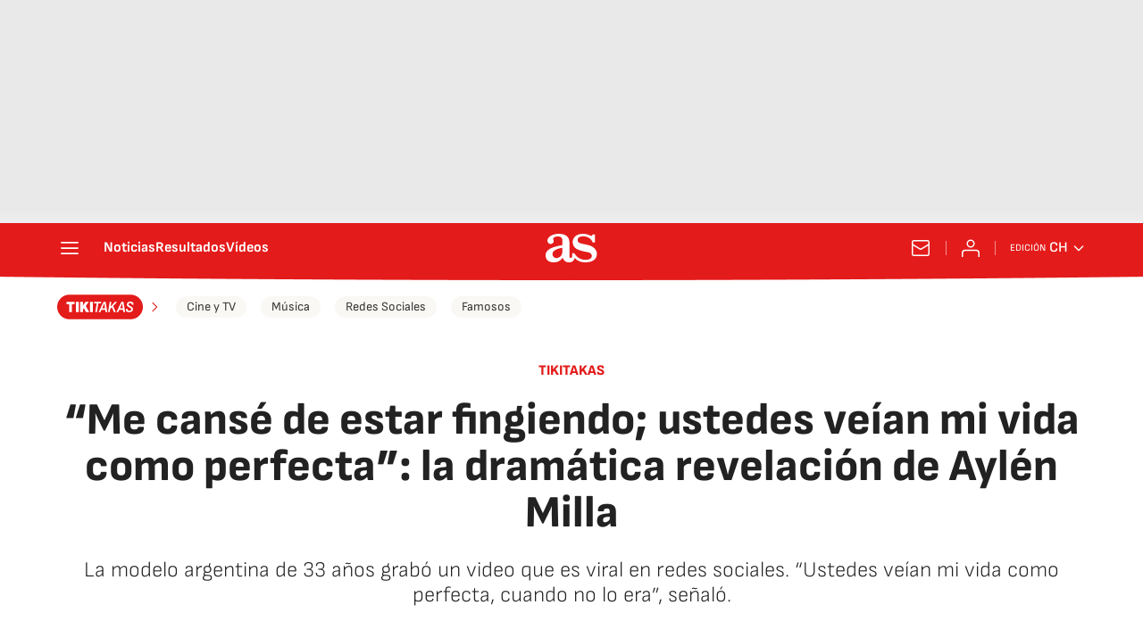

--- FILE ---
content_type: application/x-javascript;charset=utf-8
request_url: https://smetrics.as.com/id?d_visid_ver=5.4.0&d_fieldgroup=A&mcorgid=2387401053DB208C0A490D4C%40AdobeOrg&mid=48751190251753003057195570215509952868&ts=1768668115787
body_size: -39
content:
{"mid":"48751190251753003057195570215509952868"}